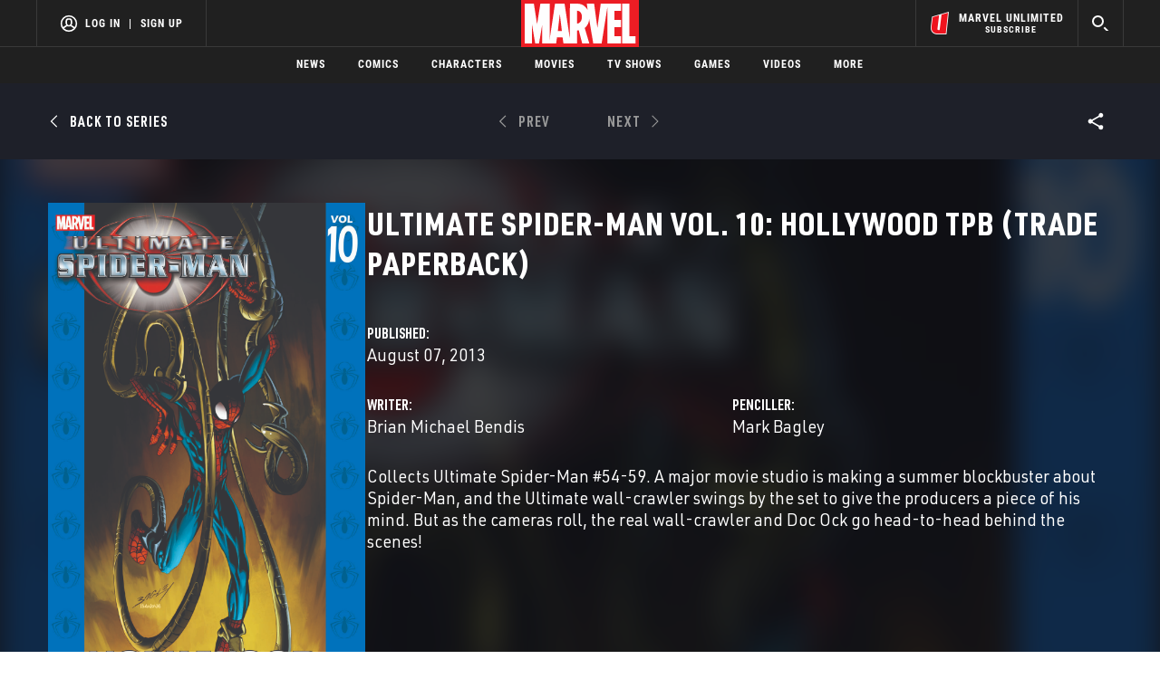

--- FILE ---
content_type: text/html; charset=utf-8
request_url: https://www.google.com/recaptcha/enterprise/anchor?ar=1&k=6LdY8_cZAAAAACuaDxPPyWpDPk5KXjGfPstGnKz1&co=aHR0cHM6Ly9jZG4ucmVnaXN0ZXJkaXNuZXkuZ28uY29tOjQ0Mw..&hl=en&v=PoyoqOPhxBO7pBk68S4YbpHZ&size=invisible&anchor-ms=20000&execute-ms=30000&cb=svhbwy5qk0n0
body_size: 48762
content:
<!DOCTYPE HTML><html dir="ltr" lang="en"><head><meta http-equiv="Content-Type" content="text/html; charset=UTF-8">
<meta http-equiv="X-UA-Compatible" content="IE=edge">
<title>reCAPTCHA</title>
<style type="text/css">
/* cyrillic-ext */
@font-face {
  font-family: 'Roboto';
  font-style: normal;
  font-weight: 400;
  font-stretch: 100%;
  src: url(//fonts.gstatic.com/s/roboto/v48/KFO7CnqEu92Fr1ME7kSn66aGLdTylUAMa3GUBHMdazTgWw.woff2) format('woff2');
  unicode-range: U+0460-052F, U+1C80-1C8A, U+20B4, U+2DE0-2DFF, U+A640-A69F, U+FE2E-FE2F;
}
/* cyrillic */
@font-face {
  font-family: 'Roboto';
  font-style: normal;
  font-weight: 400;
  font-stretch: 100%;
  src: url(//fonts.gstatic.com/s/roboto/v48/KFO7CnqEu92Fr1ME7kSn66aGLdTylUAMa3iUBHMdazTgWw.woff2) format('woff2');
  unicode-range: U+0301, U+0400-045F, U+0490-0491, U+04B0-04B1, U+2116;
}
/* greek-ext */
@font-face {
  font-family: 'Roboto';
  font-style: normal;
  font-weight: 400;
  font-stretch: 100%;
  src: url(//fonts.gstatic.com/s/roboto/v48/KFO7CnqEu92Fr1ME7kSn66aGLdTylUAMa3CUBHMdazTgWw.woff2) format('woff2');
  unicode-range: U+1F00-1FFF;
}
/* greek */
@font-face {
  font-family: 'Roboto';
  font-style: normal;
  font-weight: 400;
  font-stretch: 100%;
  src: url(//fonts.gstatic.com/s/roboto/v48/KFO7CnqEu92Fr1ME7kSn66aGLdTylUAMa3-UBHMdazTgWw.woff2) format('woff2');
  unicode-range: U+0370-0377, U+037A-037F, U+0384-038A, U+038C, U+038E-03A1, U+03A3-03FF;
}
/* math */
@font-face {
  font-family: 'Roboto';
  font-style: normal;
  font-weight: 400;
  font-stretch: 100%;
  src: url(//fonts.gstatic.com/s/roboto/v48/KFO7CnqEu92Fr1ME7kSn66aGLdTylUAMawCUBHMdazTgWw.woff2) format('woff2');
  unicode-range: U+0302-0303, U+0305, U+0307-0308, U+0310, U+0312, U+0315, U+031A, U+0326-0327, U+032C, U+032F-0330, U+0332-0333, U+0338, U+033A, U+0346, U+034D, U+0391-03A1, U+03A3-03A9, U+03B1-03C9, U+03D1, U+03D5-03D6, U+03F0-03F1, U+03F4-03F5, U+2016-2017, U+2034-2038, U+203C, U+2040, U+2043, U+2047, U+2050, U+2057, U+205F, U+2070-2071, U+2074-208E, U+2090-209C, U+20D0-20DC, U+20E1, U+20E5-20EF, U+2100-2112, U+2114-2115, U+2117-2121, U+2123-214F, U+2190, U+2192, U+2194-21AE, U+21B0-21E5, U+21F1-21F2, U+21F4-2211, U+2213-2214, U+2216-22FF, U+2308-230B, U+2310, U+2319, U+231C-2321, U+2336-237A, U+237C, U+2395, U+239B-23B7, U+23D0, U+23DC-23E1, U+2474-2475, U+25AF, U+25B3, U+25B7, U+25BD, U+25C1, U+25CA, U+25CC, U+25FB, U+266D-266F, U+27C0-27FF, U+2900-2AFF, U+2B0E-2B11, U+2B30-2B4C, U+2BFE, U+3030, U+FF5B, U+FF5D, U+1D400-1D7FF, U+1EE00-1EEFF;
}
/* symbols */
@font-face {
  font-family: 'Roboto';
  font-style: normal;
  font-weight: 400;
  font-stretch: 100%;
  src: url(//fonts.gstatic.com/s/roboto/v48/KFO7CnqEu92Fr1ME7kSn66aGLdTylUAMaxKUBHMdazTgWw.woff2) format('woff2');
  unicode-range: U+0001-000C, U+000E-001F, U+007F-009F, U+20DD-20E0, U+20E2-20E4, U+2150-218F, U+2190, U+2192, U+2194-2199, U+21AF, U+21E6-21F0, U+21F3, U+2218-2219, U+2299, U+22C4-22C6, U+2300-243F, U+2440-244A, U+2460-24FF, U+25A0-27BF, U+2800-28FF, U+2921-2922, U+2981, U+29BF, U+29EB, U+2B00-2BFF, U+4DC0-4DFF, U+FFF9-FFFB, U+10140-1018E, U+10190-1019C, U+101A0, U+101D0-101FD, U+102E0-102FB, U+10E60-10E7E, U+1D2C0-1D2D3, U+1D2E0-1D37F, U+1F000-1F0FF, U+1F100-1F1AD, U+1F1E6-1F1FF, U+1F30D-1F30F, U+1F315, U+1F31C, U+1F31E, U+1F320-1F32C, U+1F336, U+1F378, U+1F37D, U+1F382, U+1F393-1F39F, U+1F3A7-1F3A8, U+1F3AC-1F3AF, U+1F3C2, U+1F3C4-1F3C6, U+1F3CA-1F3CE, U+1F3D4-1F3E0, U+1F3ED, U+1F3F1-1F3F3, U+1F3F5-1F3F7, U+1F408, U+1F415, U+1F41F, U+1F426, U+1F43F, U+1F441-1F442, U+1F444, U+1F446-1F449, U+1F44C-1F44E, U+1F453, U+1F46A, U+1F47D, U+1F4A3, U+1F4B0, U+1F4B3, U+1F4B9, U+1F4BB, U+1F4BF, U+1F4C8-1F4CB, U+1F4D6, U+1F4DA, U+1F4DF, U+1F4E3-1F4E6, U+1F4EA-1F4ED, U+1F4F7, U+1F4F9-1F4FB, U+1F4FD-1F4FE, U+1F503, U+1F507-1F50B, U+1F50D, U+1F512-1F513, U+1F53E-1F54A, U+1F54F-1F5FA, U+1F610, U+1F650-1F67F, U+1F687, U+1F68D, U+1F691, U+1F694, U+1F698, U+1F6AD, U+1F6B2, U+1F6B9-1F6BA, U+1F6BC, U+1F6C6-1F6CF, U+1F6D3-1F6D7, U+1F6E0-1F6EA, U+1F6F0-1F6F3, U+1F6F7-1F6FC, U+1F700-1F7FF, U+1F800-1F80B, U+1F810-1F847, U+1F850-1F859, U+1F860-1F887, U+1F890-1F8AD, U+1F8B0-1F8BB, U+1F8C0-1F8C1, U+1F900-1F90B, U+1F93B, U+1F946, U+1F984, U+1F996, U+1F9E9, U+1FA00-1FA6F, U+1FA70-1FA7C, U+1FA80-1FA89, U+1FA8F-1FAC6, U+1FACE-1FADC, U+1FADF-1FAE9, U+1FAF0-1FAF8, U+1FB00-1FBFF;
}
/* vietnamese */
@font-face {
  font-family: 'Roboto';
  font-style: normal;
  font-weight: 400;
  font-stretch: 100%;
  src: url(//fonts.gstatic.com/s/roboto/v48/KFO7CnqEu92Fr1ME7kSn66aGLdTylUAMa3OUBHMdazTgWw.woff2) format('woff2');
  unicode-range: U+0102-0103, U+0110-0111, U+0128-0129, U+0168-0169, U+01A0-01A1, U+01AF-01B0, U+0300-0301, U+0303-0304, U+0308-0309, U+0323, U+0329, U+1EA0-1EF9, U+20AB;
}
/* latin-ext */
@font-face {
  font-family: 'Roboto';
  font-style: normal;
  font-weight: 400;
  font-stretch: 100%;
  src: url(//fonts.gstatic.com/s/roboto/v48/KFO7CnqEu92Fr1ME7kSn66aGLdTylUAMa3KUBHMdazTgWw.woff2) format('woff2');
  unicode-range: U+0100-02BA, U+02BD-02C5, U+02C7-02CC, U+02CE-02D7, U+02DD-02FF, U+0304, U+0308, U+0329, U+1D00-1DBF, U+1E00-1E9F, U+1EF2-1EFF, U+2020, U+20A0-20AB, U+20AD-20C0, U+2113, U+2C60-2C7F, U+A720-A7FF;
}
/* latin */
@font-face {
  font-family: 'Roboto';
  font-style: normal;
  font-weight: 400;
  font-stretch: 100%;
  src: url(//fonts.gstatic.com/s/roboto/v48/KFO7CnqEu92Fr1ME7kSn66aGLdTylUAMa3yUBHMdazQ.woff2) format('woff2');
  unicode-range: U+0000-00FF, U+0131, U+0152-0153, U+02BB-02BC, U+02C6, U+02DA, U+02DC, U+0304, U+0308, U+0329, U+2000-206F, U+20AC, U+2122, U+2191, U+2193, U+2212, U+2215, U+FEFF, U+FFFD;
}
/* cyrillic-ext */
@font-face {
  font-family: 'Roboto';
  font-style: normal;
  font-weight: 500;
  font-stretch: 100%;
  src: url(//fonts.gstatic.com/s/roboto/v48/KFO7CnqEu92Fr1ME7kSn66aGLdTylUAMa3GUBHMdazTgWw.woff2) format('woff2');
  unicode-range: U+0460-052F, U+1C80-1C8A, U+20B4, U+2DE0-2DFF, U+A640-A69F, U+FE2E-FE2F;
}
/* cyrillic */
@font-face {
  font-family: 'Roboto';
  font-style: normal;
  font-weight: 500;
  font-stretch: 100%;
  src: url(//fonts.gstatic.com/s/roboto/v48/KFO7CnqEu92Fr1ME7kSn66aGLdTylUAMa3iUBHMdazTgWw.woff2) format('woff2');
  unicode-range: U+0301, U+0400-045F, U+0490-0491, U+04B0-04B1, U+2116;
}
/* greek-ext */
@font-face {
  font-family: 'Roboto';
  font-style: normal;
  font-weight: 500;
  font-stretch: 100%;
  src: url(//fonts.gstatic.com/s/roboto/v48/KFO7CnqEu92Fr1ME7kSn66aGLdTylUAMa3CUBHMdazTgWw.woff2) format('woff2');
  unicode-range: U+1F00-1FFF;
}
/* greek */
@font-face {
  font-family: 'Roboto';
  font-style: normal;
  font-weight: 500;
  font-stretch: 100%;
  src: url(//fonts.gstatic.com/s/roboto/v48/KFO7CnqEu92Fr1ME7kSn66aGLdTylUAMa3-UBHMdazTgWw.woff2) format('woff2');
  unicode-range: U+0370-0377, U+037A-037F, U+0384-038A, U+038C, U+038E-03A1, U+03A3-03FF;
}
/* math */
@font-face {
  font-family: 'Roboto';
  font-style: normal;
  font-weight: 500;
  font-stretch: 100%;
  src: url(//fonts.gstatic.com/s/roboto/v48/KFO7CnqEu92Fr1ME7kSn66aGLdTylUAMawCUBHMdazTgWw.woff2) format('woff2');
  unicode-range: U+0302-0303, U+0305, U+0307-0308, U+0310, U+0312, U+0315, U+031A, U+0326-0327, U+032C, U+032F-0330, U+0332-0333, U+0338, U+033A, U+0346, U+034D, U+0391-03A1, U+03A3-03A9, U+03B1-03C9, U+03D1, U+03D5-03D6, U+03F0-03F1, U+03F4-03F5, U+2016-2017, U+2034-2038, U+203C, U+2040, U+2043, U+2047, U+2050, U+2057, U+205F, U+2070-2071, U+2074-208E, U+2090-209C, U+20D0-20DC, U+20E1, U+20E5-20EF, U+2100-2112, U+2114-2115, U+2117-2121, U+2123-214F, U+2190, U+2192, U+2194-21AE, U+21B0-21E5, U+21F1-21F2, U+21F4-2211, U+2213-2214, U+2216-22FF, U+2308-230B, U+2310, U+2319, U+231C-2321, U+2336-237A, U+237C, U+2395, U+239B-23B7, U+23D0, U+23DC-23E1, U+2474-2475, U+25AF, U+25B3, U+25B7, U+25BD, U+25C1, U+25CA, U+25CC, U+25FB, U+266D-266F, U+27C0-27FF, U+2900-2AFF, U+2B0E-2B11, U+2B30-2B4C, U+2BFE, U+3030, U+FF5B, U+FF5D, U+1D400-1D7FF, U+1EE00-1EEFF;
}
/* symbols */
@font-face {
  font-family: 'Roboto';
  font-style: normal;
  font-weight: 500;
  font-stretch: 100%;
  src: url(//fonts.gstatic.com/s/roboto/v48/KFO7CnqEu92Fr1ME7kSn66aGLdTylUAMaxKUBHMdazTgWw.woff2) format('woff2');
  unicode-range: U+0001-000C, U+000E-001F, U+007F-009F, U+20DD-20E0, U+20E2-20E4, U+2150-218F, U+2190, U+2192, U+2194-2199, U+21AF, U+21E6-21F0, U+21F3, U+2218-2219, U+2299, U+22C4-22C6, U+2300-243F, U+2440-244A, U+2460-24FF, U+25A0-27BF, U+2800-28FF, U+2921-2922, U+2981, U+29BF, U+29EB, U+2B00-2BFF, U+4DC0-4DFF, U+FFF9-FFFB, U+10140-1018E, U+10190-1019C, U+101A0, U+101D0-101FD, U+102E0-102FB, U+10E60-10E7E, U+1D2C0-1D2D3, U+1D2E0-1D37F, U+1F000-1F0FF, U+1F100-1F1AD, U+1F1E6-1F1FF, U+1F30D-1F30F, U+1F315, U+1F31C, U+1F31E, U+1F320-1F32C, U+1F336, U+1F378, U+1F37D, U+1F382, U+1F393-1F39F, U+1F3A7-1F3A8, U+1F3AC-1F3AF, U+1F3C2, U+1F3C4-1F3C6, U+1F3CA-1F3CE, U+1F3D4-1F3E0, U+1F3ED, U+1F3F1-1F3F3, U+1F3F5-1F3F7, U+1F408, U+1F415, U+1F41F, U+1F426, U+1F43F, U+1F441-1F442, U+1F444, U+1F446-1F449, U+1F44C-1F44E, U+1F453, U+1F46A, U+1F47D, U+1F4A3, U+1F4B0, U+1F4B3, U+1F4B9, U+1F4BB, U+1F4BF, U+1F4C8-1F4CB, U+1F4D6, U+1F4DA, U+1F4DF, U+1F4E3-1F4E6, U+1F4EA-1F4ED, U+1F4F7, U+1F4F9-1F4FB, U+1F4FD-1F4FE, U+1F503, U+1F507-1F50B, U+1F50D, U+1F512-1F513, U+1F53E-1F54A, U+1F54F-1F5FA, U+1F610, U+1F650-1F67F, U+1F687, U+1F68D, U+1F691, U+1F694, U+1F698, U+1F6AD, U+1F6B2, U+1F6B9-1F6BA, U+1F6BC, U+1F6C6-1F6CF, U+1F6D3-1F6D7, U+1F6E0-1F6EA, U+1F6F0-1F6F3, U+1F6F7-1F6FC, U+1F700-1F7FF, U+1F800-1F80B, U+1F810-1F847, U+1F850-1F859, U+1F860-1F887, U+1F890-1F8AD, U+1F8B0-1F8BB, U+1F8C0-1F8C1, U+1F900-1F90B, U+1F93B, U+1F946, U+1F984, U+1F996, U+1F9E9, U+1FA00-1FA6F, U+1FA70-1FA7C, U+1FA80-1FA89, U+1FA8F-1FAC6, U+1FACE-1FADC, U+1FADF-1FAE9, U+1FAF0-1FAF8, U+1FB00-1FBFF;
}
/* vietnamese */
@font-face {
  font-family: 'Roboto';
  font-style: normal;
  font-weight: 500;
  font-stretch: 100%;
  src: url(//fonts.gstatic.com/s/roboto/v48/KFO7CnqEu92Fr1ME7kSn66aGLdTylUAMa3OUBHMdazTgWw.woff2) format('woff2');
  unicode-range: U+0102-0103, U+0110-0111, U+0128-0129, U+0168-0169, U+01A0-01A1, U+01AF-01B0, U+0300-0301, U+0303-0304, U+0308-0309, U+0323, U+0329, U+1EA0-1EF9, U+20AB;
}
/* latin-ext */
@font-face {
  font-family: 'Roboto';
  font-style: normal;
  font-weight: 500;
  font-stretch: 100%;
  src: url(//fonts.gstatic.com/s/roboto/v48/KFO7CnqEu92Fr1ME7kSn66aGLdTylUAMa3KUBHMdazTgWw.woff2) format('woff2');
  unicode-range: U+0100-02BA, U+02BD-02C5, U+02C7-02CC, U+02CE-02D7, U+02DD-02FF, U+0304, U+0308, U+0329, U+1D00-1DBF, U+1E00-1E9F, U+1EF2-1EFF, U+2020, U+20A0-20AB, U+20AD-20C0, U+2113, U+2C60-2C7F, U+A720-A7FF;
}
/* latin */
@font-face {
  font-family: 'Roboto';
  font-style: normal;
  font-weight: 500;
  font-stretch: 100%;
  src: url(//fonts.gstatic.com/s/roboto/v48/KFO7CnqEu92Fr1ME7kSn66aGLdTylUAMa3yUBHMdazQ.woff2) format('woff2');
  unicode-range: U+0000-00FF, U+0131, U+0152-0153, U+02BB-02BC, U+02C6, U+02DA, U+02DC, U+0304, U+0308, U+0329, U+2000-206F, U+20AC, U+2122, U+2191, U+2193, U+2212, U+2215, U+FEFF, U+FFFD;
}
/* cyrillic-ext */
@font-face {
  font-family: 'Roboto';
  font-style: normal;
  font-weight: 900;
  font-stretch: 100%;
  src: url(//fonts.gstatic.com/s/roboto/v48/KFO7CnqEu92Fr1ME7kSn66aGLdTylUAMa3GUBHMdazTgWw.woff2) format('woff2');
  unicode-range: U+0460-052F, U+1C80-1C8A, U+20B4, U+2DE0-2DFF, U+A640-A69F, U+FE2E-FE2F;
}
/* cyrillic */
@font-face {
  font-family: 'Roboto';
  font-style: normal;
  font-weight: 900;
  font-stretch: 100%;
  src: url(//fonts.gstatic.com/s/roboto/v48/KFO7CnqEu92Fr1ME7kSn66aGLdTylUAMa3iUBHMdazTgWw.woff2) format('woff2');
  unicode-range: U+0301, U+0400-045F, U+0490-0491, U+04B0-04B1, U+2116;
}
/* greek-ext */
@font-face {
  font-family: 'Roboto';
  font-style: normal;
  font-weight: 900;
  font-stretch: 100%;
  src: url(//fonts.gstatic.com/s/roboto/v48/KFO7CnqEu92Fr1ME7kSn66aGLdTylUAMa3CUBHMdazTgWw.woff2) format('woff2');
  unicode-range: U+1F00-1FFF;
}
/* greek */
@font-face {
  font-family: 'Roboto';
  font-style: normal;
  font-weight: 900;
  font-stretch: 100%;
  src: url(//fonts.gstatic.com/s/roboto/v48/KFO7CnqEu92Fr1ME7kSn66aGLdTylUAMa3-UBHMdazTgWw.woff2) format('woff2');
  unicode-range: U+0370-0377, U+037A-037F, U+0384-038A, U+038C, U+038E-03A1, U+03A3-03FF;
}
/* math */
@font-face {
  font-family: 'Roboto';
  font-style: normal;
  font-weight: 900;
  font-stretch: 100%;
  src: url(//fonts.gstatic.com/s/roboto/v48/KFO7CnqEu92Fr1ME7kSn66aGLdTylUAMawCUBHMdazTgWw.woff2) format('woff2');
  unicode-range: U+0302-0303, U+0305, U+0307-0308, U+0310, U+0312, U+0315, U+031A, U+0326-0327, U+032C, U+032F-0330, U+0332-0333, U+0338, U+033A, U+0346, U+034D, U+0391-03A1, U+03A3-03A9, U+03B1-03C9, U+03D1, U+03D5-03D6, U+03F0-03F1, U+03F4-03F5, U+2016-2017, U+2034-2038, U+203C, U+2040, U+2043, U+2047, U+2050, U+2057, U+205F, U+2070-2071, U+2074-208E, U+2090-209C, U+20D0-20DC, U+20E1, U+20E5-20EF, U+2100-2112, U+2114-2115, U+2117-2121, U+2123-214F, U+2190, U+2192, U+2194-21AE, U+21B0-21E5, U+21F1-21F2, U+21F4-2211, U+2213-2214, U+2216-22FF, U+2308-230B, U+2310, U+2319, U+231C-2321, U+2336-237A, U+237C, U+2395, U+239B-23B7, U+23D0, U+23DC-23E1, U+2474-2475, U+25AF, U+25B3, U+25B7, U+25BD, U+25C1, U+25CA, U+25CC, U+25FB, U+266D-266F, U+27C0-27FF, U+2900-2AFF, U+2B0E-2B11, U+2B30-2B4C, U+2BFE, U+3030, U+FF5B, U+FF5D, U+1D400-1D7FF, U+1EE00-1EEFF;
}
/* symbols */
@font-face {
  font-family: 'Roboto';
  font-style: normal;
  font-weight: 900;
  font-stretch: 100%;
  src: url(//fonts.gstatic.com/s/roboto/v48/KFO7CnqEu92Fr1ME7kSn66aGLdTylUAMaxKUBHMdazTgWw.woff2) format('woff2');
  unicode-range: U+0001-000C, U+000E-001F, U+007F-009F, U+20DD-20E0, U+20E2-20E4, U+2150-218F, U+2190, U+2192, U+2194-2199, U+21AF, U+21E6-21F0, U+21F3, U+2218-2219, U+2299, U+22C4-22C6, U+2300-243F, U+2440-244A, U+2460-24FF, U+25A0-27BF, U+2800-28FF, U+2921-2922, U+2981, U+29BF, U+29EB, U+2B00-2BFF, U+4DC0-4DFF, U+FFF9-FFFB, U+10140-1018E, U+10190-1019C, U+101A0, U+101D0-101FD, U+102E0-102FB, U+10E60-10E7E, U+1D2C0-1D2D3, U+1D2E0-1D37F, U+1F000-1F0FF, U+1F100-1F1AD, U+1F1E6-1F1FF, U+1F30D-1F30F, U+1F315, U+1F31C, U+1F31E, U+1F320-1F32C, U+1F336, U+1F378, U+1F37D, U+1F382, U+1F393-1F39F, U+1F3A7-1F3A8, U+1F3AC-1F3AF, U+1F3C2, U+1F3C4-1F3C6, U+1F3CA-1F3CE, U+1F3D4-1F3E0, U+1F3ED, U+1F3F1-1F3F3, U+1F3F5-1F3F7, U+1F408, U+1F415, U+1F41F, U+1F426, U+1F43F, U+1F441-1F442, U+1F444, U+1F446-1F449, U+1F44C-1F44E, U+1F453, U+1F46A, U+1F47D, U+1F4A3, U+1F4B0, U+1F4B3, U+1F4B9, U+1F4BB, U+1F4BF, U+1F4C8-1F4CB, U+1F4D6, U+1F4DA, U+1F4DF, U+1F4E3-1F4E6, U+1F4EA-1F4ED, U+1F4F7, U+1F4F9-1F4FB, U+1F4FD-1F4FE, U+1F503, U+1F507-1F50B, U+1F50D, U+1F512-1F513, U+1F53E-1F54A, U+1F54F-1F5FA, U+1F610, U+1F650-1F67F, U+1F687, U+1F68D, U+1F691, U+1F694, U+1F698, U+1F6AD, U+1F6B2, U+1F6B9-1F6BA, U+1F6BC, U+1F6C6-1F6CF, U+1F6D3-1F6D7, U+1F6E0-1F6EA, U+1F6F0-1F6F3, U+1F6F7-1F6FC, U+1F700-1F7FF, U+1F800-1F80B, U+1F810-1F847, U+1F850-1F859, U+1F860-1F887, U+1F890-1F8AD, U+1F8B0-1F8BB, U+1F8C0-1F8C1, U+1F900-1F90B, U+1F93B, U+1F946, U+1F984, U+1F996, U+1F9E9, U+1FA00-1FA6F, U+1FA70-1FA7C, U+1FA80-1FA89, U+1FA8F-1FAC6, U+1FACE-1FADC, U+1FADF-1FAE9, U+1FAF0-1FAF8, U+1FB00-1FBFF;
}
/* vietnamese */
@font-face {
  font-family: 'Roboto';
  font-style: normal;
  font-weight: 900;
  font-stretch: 100%;
  src: url(//fonts.gstatic.com/s/roboto/v48/KFO7CnqEu92Fr1ME7kSn66aGLdTylUAMa3OUBHMdazTgWw.woff2) format('woff2');
  unicode-range: U+0102-0103, U+0110-0111, U+0128-0129, U+0168-0169, U+01A0-01A1, U+01AF-01B0, U+0300-0301, U+0303-0304, U+0308-0309, U+0323, U+0329, U+1EA0-1EF9, U+20AB;
}
/* latin-ext */
@font-face {
  font-family: 'Roboto';
  font-style: normal;
  font-weight: 900;
  font-stretch: 100%;
  src: url(//fonts.gstatic.com/s/roboto/v48/KFO7CnqEu92Fr1ME7kSn66aGLdTylUAMa3KUBHMdazTgWw.woff2) format('woff2');
  unicode-range: U+0100-02BA, U+02BD-02C5, U+02C7-02CC, U+02CE-02D7, U+02DD-02FF, U+0304, U+0308, U+0329, U+1D00-1DBF, U+1E00-1E9F, U+1EF2-1EFF, U+2020, U+20A0-20AB, U+20AD-20C0, U+2113, U+2C60-2C7F, U+A720-A7FF;
}
/* latin */
@font-face {
  font-family: 'Roboto';
  font-style: normal;
  font-weight: 900;
  font-stretch: 100%;
  src: url(//fonts.gstatic.com/s/roboto/v48/KFO7CnqEu92Fr1ME7kSn66aGLdTylUAMa3yUBHMdazQ.woff2) format('woff2');
  unicode-range: U+0000-00FF, U+0131, U+0152-0153, U+02BB-02BC, U+02C6, U+02DA, U+02DC, U+0304, U+0308, U+0329, U+2000-206F, U+20AC, U+2122, U+2191, U+2193, U+2212, U+2215, U+FEFF, U+FFFD;
}

</style>
<link rel="stylesheet" type="text/css" href="https://www.gstatic.com/recaptcha/releases/PoyoqOPhxBO7pBk68S4YbpHZ/styles__ltr.css">
<script nonce="zZnarEG0jAYv4BGfb6tD7w" type="text/javascript">window['__recaptcha_api'] = 'https://www.google.com/recaptcha/enterprise/';</script>
<script type="text/javascript" src="https://www.gstatic.com/recaptcha/releases/PoyoqOPhxBO7pBk68S4YbpHZ/recaptcha__en.js" nonce="zZnarEG0jAYv4BGfb6tD7w">
      
    </script></head>
<body><div id="rc-anchor-alert" class="rc-anchor-alert"></div>
<input type="hidden" id="recaptcha-token" value="[base64]">
<script type="text/javascript" nonce="zZnarEG0jAYv4BGfb6tD7w">
      recaptcha.anchor.Main.init("[\x22ainput\x22,[\x22bgdata\x22,\x22\x22,\[base64]/[base64]/[base64]/[base64]/[base64]/[base64]/KGcoTywyNTMsTy5PKSxVRyhPLEMpKTpnKE8sMjUzLEMpLE8pKSxsKSksTykpfSxieT1mdW5jdGlvbihDLE8sdSxsKXtmb3IobD0odT1SKEMpLDApO08+MDtPLS0pbD1sPDw4fFooQyk7ZyhDLHUsbCl9LFVHPWZ1bmN0aW9uKEMsTyl7Qy5pLmxlbmd0aD4xMDQ/[base64]/[base64]/[base64]/[base64]/[base64]/[base64]/[base64]\\u003d\x22,\[base64]\\u003d\\u003d\x22,\x22wqdZw5rDusOxw4vDicKGwrkKw6tzw5DDtcKSUTHCjMODOcOlwrVTRcK8VBs4w5pKw5jCh8KHOxJowosBw4XClHFgw6BYIj1DLMKFBhfClsODworDtGzCvB8kVGo8IcKWdcO4wqXDqx5IdFPClMO1DcOhekB1BQlZw6/CnXoND3o9w5DDt8OMw5FvwrjDsV80Wwksw4nDpSUnwpXDqMOAw7Usw7EgHn7CtsOGesOiw7ssKcKsw5lYVwXDusOZcsOzWcOjWi3Cg2PCjATDsWvCncKeGsKyCcOlEFHDmwTDuATDqcO6wovCoMK6w64AWcOZw6BZOCfDrknCll7CjEjDpTUObVXDtMOmw5HDrcKswo/Ch21PWGzCgG1HT8Kww4TChcKzwozCnT3DjxgLVlQGI2N7UlzDqlDCmcK6wqbClsKoB8O+wqjDrcO/a33Dnl3Ds27DncOeDsOfwoTDlcKsw7DDrMKHKSVDwp5GwoXDkWlDwqfCtcOyw6cmw692wo3CusKNXB3Dr1zDhMOjwp8mw5UWecKPw6LCkVHDvcO/[base64]/DhcOKKcOZA8OxOEctUSpBwpHCnsOOwqp8U8OBwoYhw5cbw6/CvMOXJzlxIH3Cq8Obw5HCsVLDtMOedMKZFsOKYjbCsMK7RcOjBMKLdBTDlRofTUDCoMOnJcK9w6PDvsKCMMOGw60ew7ISwrfDnRxxWDvDuWHCvwZVHMO3d8KTX8OoG8KuIMKHwrU0w4jDsCjCjsOec8ObwqLCvVPCpcO+w5wxbFYAw6Ehwp7ClyHClA/[base64]/Cp8Kxw6TDixrDq1HDuBLChmvCoWJVw5g8wrhJw49lwqrDrwNDw6N4w63Cj8O3N8Kcw40FW8KUw63CnXTCnUhCYWp/[base64]/wp3ClsKRwp/CnzZlwrbDuy0jCsKWeg8iZcOSQ31Twrcow5ppBB3DrnXCs8K/w7d1w7/[base64]/CiDDDhMKtYMKjw6VqwqJOw68UB8OPwrLDvn0NdMO7XkLDllbDpsO7cjnDjgRdbWpjRsKVADoBwpEAwq7Dq2hjw6nDvsKSw6zCnzZ5KsK/wpDDssO1wp9Fw6IvVGU8RybCqSPDtSrCuE/[base64]/Oy7DisKkw4fDolPCn8OrfMKUBT/DmcKxD2PClgZgKgNWacK1wrbDn8KpwrjDlCE8BMKNHXzCvEMrw5pMwpXCnMK0CiNPFsK+SMOPWiHDjDLDpcObBXZedHcNwqbDrEzDtkDCpDjDqsOdDcO+V8KswpbDvMOUVho1wpXCq8KPSgZ0w43CncOmwqnDs8O/bsK8ckcSw4cjwrIdwq3DocOKwpwjLFrCmsKww41WZhE3wr9iBcKgZS7CqlBeXUZHw7V0bcO1WMK3w4oNw4RDKsOVXDJPwph+wqjDtMKSRE97w6LDgcKgwo7Dl8KNIkHCrCMqw6zDjTE4S8OFEGshZG7DuizCp0Zvw5QuEWBBwoxwRMORXhtew7jDsnfDo8Oqwp41wq/DkMOnw6HCgTMmaMOiwrLCosO5acK4dVvCixrDuTHDicOkS8O3wrgVw6vDvBQXwrZlw7vCol8Dw6TDgW7DnMO5woPDpsKRBMKBVj1Vw7HDvWcoS8KTw4o5w69xwp9MdUNyYsOxw5UKJQtewokVw4rDrC01YMOjJiBOAy/CjmfDiBVhwpVHw43DnsOiKcKrSld5KcOEBsO/wqtcwrRiHD7DmSZkNMKmdH/CrxzDjMOFwpUNaMKdTMOJwoVvwo5Gw6rDvzt7w4gmw6tdF8OiD3E/w4vCt8K9dxXDrcOTwoRwwrpywo4EVmPCjS/DhnvDiVgQEzgmRsOiAMOPw5kAPUbDt8K5w6/CvsOFSlnDjXPCp8OlDcKVGj7ChcKuw60Ew6Y2woHDhnAHwpvCuD/[base64]/XjIMwpBKwqQ8wrrDu8OAWT7DvEs9DMKhHRDClxkPB8Kbw5nCgMOlwr7CicOdEEXCucK/w5Ufw4nDkFvDrBA3wrnDpUw7wrLCmsOWWsKVwpzDnsKfAS0WwrrCrnUXO8OwwpMoQsOkw588UHVXCsOGVsKUYC7DphlVw5Zfw43Dk8OMwq9FacOjw57CgcOgwpvDhWzDnVBxwonCssK9woHDmsOyVMKiwo8DCWpBX8O3w4/Cn38nFBTCm8O6fTJlwqPDrTZmwqJAbcKFa8KaVsOfThMSCcOhw6rDoUs9w7syN8KgwrIYYFPCkcKnwpXCrsOHZ8OkdFTDpCt1wqQKw59gO1TCr8OxBcOgw70CesKsS27CrMK4wo7CpQ84w4BsWsOTwppsbsKtbWEAw4MhwpzCiMKHwqRgwps7w5QDYlbCvsK/wrzCpsOdwo8KDcOmwrzDsnE0wpXDoMOwwp3Dm1JKPcK0wpAALBFVLcO2wp7DnsKuwpxBSyBUw70cw4fCvzvCnxNUfMOuwqnCkQnCkMORRcO/esK3wqVLwr5HN2UZw4LCpkHCvMKaHsOVw61Zw5UEB8O8wqlwwrzCiANcNCsxR2hNw6x/csKpw7FAw5/Dm8Oew6o8w7HDvm7CqMKBwpzDiD/CiCA9w652P3vDrmddw6rDrFTCrxHCtcKfwq/CmcKKUsK3woVOwoQcUHxpZEhEw4Frw4jDuHvDtsONwqbCvsKXworDt8OKZXsBHmcGdl1TIj7Dv8OUwqwRw4VaMMKhfsODw5jCqcOdKcO8wqvCvHQNGcOOUW7Ckn4Hw7jDoB/[base64]/[base64]/woo8VyHCmcKXZF/DkRnCrcKzw556NMO0wr7CgMK+T8OTGQTDjsKYwpwWwqXCrMKIw5rDvHfCsHJww6slwo5kw4vCr8OOwqHDusKaUMK1P8Kvw7NkwpvCrcO1w54Pw4rCmgl4JsKhC8OMRm3Cl8KdTGTCusK7w5kJw5l4w4suLMONbsKgw4s/w73CtFnDh8KHwpXCsMOrNSo4w6AUesKvX8KLecKuWcK5LAnCn0ATwrfDrsKawrTCjmg7UMKXWBsuesOSwr12wphjaHDDlQcAwrhpwonCh8Kjw4cjJcO1wonDk8OfKzjCv8KPwoQ4w4VIw444FcKpw79PwoN0Fi3CtQjCk8K/[base64]/w6/CrcOVdVUxWcOFAsOtw7nCtMOxa8KTw6kCYMKJwqbDvg5eT8K/QsOFL8O4IMKBPwrDrsKOV0NoZCsMw64RR0V2O8KcwqJCfkxqw5oVw6nChwzDrENwwq9hbRrCmsKuwqULTcKowp8VwprCsXbDoiFWG3XCsMKOFMO6J0rDt3jDpiZ2w7rCmk9ICMKQwoNBczPDh8OTworDk8ONw7bCrcO3VMO+OsKVecOcR8OrwplxaMKOVTwFwrHDhn/Di8KqRMKRw5Q5esODbcOMw552wq4ywqnCqcK1fH3CuRLCk0MOw67CtgjCu8OBWMKfwq4gbcK4JBBMw7gpV8OkIRUDRm9/[base64]/[base64]/DmyUcR8KqwqlDWMOmwpQvTUtBw6osw5oUwrjDncKMw5/DtVIjwpYnw5HCmyZuQ8KIwptXRcKdBGTCgGjDsEoeVcKRY0PDhgpQTMOqF8Ocw6zDtgHDjFtawqYSw4cMw4hyw4/CkcOwwr7DpsOiaSfChAgQcV5vCAdfwrh7wqI/[base64]/CnFLDrcKpQ0Mzw7/ClMKkw6TCkMOkwrPClH4lwpTDnxrCrsOQK3hZHRELwpTCn8OTw4jCnsKFw4w7aDNuVkdXw4fClVHDsw7ChsOiw4nDtsKvSGrDskPCh8OWw6rClMKXwoMOET/ClDorGSLCn8OmHkPCv0/Ch8O5wpHCvUoxUQpywqTDjWvChxxJKH1Aw7bDiExvSTZKPMKjVsKQHifDocOZY8Ofw6d6bkRdw6nCrsOHKcOmDCwOR8O8w4bCnT7ChXgDwonDoMOQwrbCjMOkw7fCs8KlwoArw5HCk8K5MMKjwo3CnzR+wqwVWHfCo8KnwqnDlsKFBMO2Y0zCpMOSejPDg2/[base64]/DusOUwpNYRihkwqrCkzvDowgLMMOBwrRJwqRHW8O9Y8O/wp/Du3Q2bD9bUnXDkV3Cp2/Cv8OywoTDn8OKFMKwGnZVwoPDhyJ5M8KUw5PCpUkBAEPChi58w71zDcK+ITzDmcO+O8KHcydcVAoEHsOwESPCv8Odw4UPG3YQwo7ChGV+wpDDhsO8Yh0eSzJewpBswoXCscOhw6vClkjDn8KdD8KiwrvDkS3Ci13DnBtrQsOefALDhcK4RcOFwqh1w6fCnSHCkMO/wr1tw7liwoPCn0lScMKRBVgPwrJPw7kew73CthYhUMKdw6xoworDl8O/[base64]/wpFXUMKtwozDsMOUG8KiecOLKcKXPTbCj8KuwpTDl8OdIhQNTgvCnGxDwpLCuQjClsKjMcOIPsOOUV93FcK2wrbDqcKiw4R8FcO3SsKyUMO+H8KzwrdxwoAQw6/CplIUwp/DqFlgwoDCtzBtw5rDoW55R3h8e8K+w44TGsK5AsOZcMO+IcOFRHMHwqx+LD3DncO+wojDrUjCthY+w4JRP8OfCsKWwozDnH5fUcO0w7DCsxlKw7LCi8Kswp5Ww4nDj8K9VzfCiMOpeGA+w5bDicKcw4gdwrk1wonDjyV9wp/DsAdiw4TCm8OvO8KDwqIFWcOvw6h5wqMCw5XDgMKhw5F0KMONw53CssKRw5JKwpDCo8OOw6jDt1XDjw5SBEDDoEVJQgNfDsOHccOuw50xwr1cw7PDuxUOw6c3wpzDqlDCvsOWwpbDqsO1SMODwrpXwqZAHkZ7McO+w4QCw6DDocOSw6DDk0/CrcOJACtbEMKhA0FDWj1lZDXDqmQbwqTCkjMsDMKlO8Ouw6nCvXvCh2o2wqk0EcOsCXF7wrBkQF/DlcKow6tfwpRDS1HDtHUQTMKHw5VpHcOaNX/DqMKmwprDiRLDnsODwqpzw7h2VsODQMK6w7HDn8KUTCfChMOQw6/CicOHNiTCo2XDuDNGwog+wqjDmMOxVlbCkBnDqcO0DwXDmMOSwoZ3DsOjw5oDw60DFDIGTsK2CU/CvcOzw4x/w5fCusKqwosIHiTDol7Cszpbw5cawpYxGgUBw598czzDvlAXw7zDjsOODyhXw5N8w4F4w4fDqh7DnWXCksKZw6nDsMKeBzdBU8Kdwr/DiwDDly4XO8O4RcOow5sgXsOmw53Cu8OwwqPDlMOzEFB7cQ3Cll/CusOFw77CgCEGwp3ClsOEWCjCmMKFaMKrZ8OfwofCiinCviM+SC3DtTQDwpXCuXE9QcKYSsKVTHTCkmTCt0dJb8ODO8K/[base64]/DicO9DmLDnMOowqUVDMO1wo7CkRICQsKzSEXCqwDCo8K0bDd0w5toaEHDlCxXwrbClQbDnnNDw55Zw47DgkELMcOIVcKZwqEJwrhLw5A6w4XCiMKWwqjDhWPCgcO/XFTDkcOqLMOqSlHDmUsKwpYAIcKIw4XCsMOtw4lJwqh6wrIrZB7DqVbCpCYrw63DrcOBd8OABF0WwrI+wr7CtMKYwqbChsKqw4DCjsKwwosrw6phCw0CwpYURcOxw5DDn1dvayosdcKcwrjDosOdMmPDl0DDrFI+MMKOwqnDsMKCwpDCrWMxwoLCjsOsfcO8wrE/GBHDnsOINQIFw53DhAzCrjh5w5h8FxQeQmvDiz7CtsO5AVbDicKXwrRTesOCwpHChsKjw4DCosOiwr3Ch1TDhFTDn8OiLwLChcOiDzjDgsOow73CsW/DmMOSGBnCqMOIacOBwqHDk1fDlDsEw4UfLj3ChcKBC8O7KcOqUcO5SMKYwoEgUX3CqADDmsKmG8KNw6/[base64]/[base64]/CsC9HwpxFA8O0w6HDoMO3w6TDl8KjfsO/[base64]/Dq8Kaw7QmEW4RW8KSezPCk8O8RFDDlcKPccKUS3rDpjcPYsKVw4nCmzfCoMOPSXsawp4AwocHwoVwHFM0wqhww5/DiW9fHsOcZsKQwpxgc1syCkvCgS59wp/Duz7CnsKOaWTCtsOVMsOqw5zDoMOJOMO4AsOlInnCpcONMxVpw5NnfsKFIMOtwqLDsjkzE2/DhRwHw48vwohYWVYzO8KdUcK8wqg+w7gWw6tSU8KJwpZtwoBOesKkUcKtwqIpw5zDpcOtOAhAADDChcO0w7rDhsOww63CgsKewqc9NnXDoMOBJMOMw7XChyxFY8Krw6ROIX7CtMOXwpHDvQ7Dr8KFCC3DtSzCp3lpQcOMMA/Dr8OQwq4uwrfDiBg5CGUcMMOZwqY6D8KEw4oYcH3CtMK+f07DrsO1w4hOwojDhMKow7RhUSksw6/[base64]/[base64]/fQ7Cu8KaCMOsR3LDu05IwqcpQ0LDn8Kuw57DkcOQwr7Dr8O3bGobwprClcKZwqAyVljCgsOzJGPClsOfD2DDmcObw7woTMOEScKkwr06W1/DicKxw4rDhhDDisKXw4TCpy3DvMKAwrtySkliX3J3w7jCqMK0fXbCpy07CsKxwqxKw5pNw79TBTTCqsOXHwPCqcKlEsKww7DDkTE/wr3CiFE4wrNVwqnDqTHDrMO0wphUO8KAwq7DicO3w6HDq8KPwpRcYALDmDoMVcOjwrfCosK+w5zDsMKAw7rCp8K4I8OYZG3CqcOkwo42J3wjBcOhPnvCmMK9woDCp8O2csKxwpfDhnTCisKiwrHDmlVaw6jCnMKDFsKKMMOudHhvDMO2TWBBEhDDom1/w6wHOi1YGMOmw6DDgGvDvGzDl8O5NcOGTcOEwoLCl8KNwp/CtS83w5JawqkKVXMwwofCvsKWPkgyccO4wp8EbMKDwobChxbDtMKQTcKTWsK0cMK/d8KXwoFQwrRfw5EIw5EEwrY1cD7DmFfCrFFZw6IBw68bPgPDi8KrwoDChsODD3fDrw3CksOmwpDCrXVTw5rDvcKSDcK/fsKFwrzDh2VhwrPChizCq8OVwrzCvcK0VcKZMhgJw53Cm31Owq48wodzGGFtSXvDlcOLwqpISjhdw5DCpg7CihvDjxAdakpeETMMwo5Jw5rCtcOQw5/Dj8K7ecKkw7wVwr9dwpIewq3Dv8OYwpzDoMKPAcKfJTkZaGAQd8Oiw4lnw58OwowMwpLCphAHP3d6acOUAcKOXmjDn8KFTT94w5LCt8ORwonCjErDgGjCnsO2wprCusKAwpMHwpPDlcOIw6LCsB9bAMKQwq/[base64]/DrcOxfFXDj8K1wo7DvyjCunwqw5zDncKRw7UUw78cwp3CsMKDwofDuR3DvMK+wp/DnVxCwrV7w500w4DDksKvQcKYw7YEPsKPV8KodUzDnsKSwoYlw4HCpwXDljoQUDDCujsPw4bCkhg7cQzClCDCo8KSf8KQwpcMTx3DhcKMP2slw4zCl8O0w5zCssK1cMOowrxJNUbDqMOIbXkMwqrChVrCgMKMw7PDvEDDsG/[base64]/CpHjDgcKRL8O9Z8O1Snx9woFbWR51UlFwwoInw57Do8KlA8KiwqrDiAXCrsO8LcO2w7sAw5Mew4IKL2B8VVjDnA1BIcKIwptIeG3CkMOsfWR/w7N/fMOtHMOybzYlw7FhI8Odw47DhsKWXDnCtsOsTlkGw4knfSJBXcKhwrXCgUt9AsOdw7fCq8KTwqrDuA7CksK/w57Dl8OwdsOswoPCr8O+N8KOwoXCtcO8w5gEasOvwqs0w57CpRp9wp1Gw6gpwogCZgrCkhNKw5cyYcOeZMOjdcKQwqxGGcKCUsKNw7jCksKDa8Kgw6XCuTwcXB7DuVzDqxjCosKbwr4Fwp8Vw4I6SMOqw7F/woNCA1TCtsOwwqfDuMOzwpnDjsOnwrDDhmjDn8KGw4tIw44Fw7PDlG7ClDfCiBUraMO8w6kww4XDvC3DjlrCtAYyBmLDkmXDrWIRw6IuWgTClMO/w7HDvsOVw6BtDsOOFcO2PcO/fsK/[base64]/DthLCrMKCwpxLwoTDqDFsCF48F3Rgw7cTw6jCnh7CuwnDp0w7w5NYGTE5ZDfChsKpDMOjwr1VMVgJVz/DhcO9RQVKHUk0UsKPXcKCBgRBcy/CgMOEVcKrEkB4YgtlbywdwpHDsDB6KMKcwqDCt3fCtglGwpw2wqwVOXADw7/[base64]/[base64]/DtlDCtcO4NcKEQQDCtA/Ch1UKwoJkw67CqmjCgF7CrMKQF8ORZRXDqcOXHsKMdMO4ahnDmsOfwoPDpEV3BMO7NsKMw5jDmXnDs8OVwo/CksKzFsKvw4bClsOqw6rDvjwPBcOvW8O9HBo+XMO7ZArDuSfDkcKmXcOKYcKdwpDDk8KpOiXDicKkwprChmIZw6PCkRMpaMO1HCYawqDCrVfDgcK8wqbCvMO0w4Z7GMOBwqfDvsKbGcOVw7wIw5rDhsOJwrPCp8KuTTl/wo8zaVLDgwPDrXLCg2PDhEzDi8KDSwYTwqHDsSjDm110eg3Ck8OuJMOgwqTClcKAPcOVw5HDk8Oxw5RtT00jaFE/SiYaw6rCjsOBwq/DjDc1AVJEwobCkCg3ccOwUxlHSsO/elgPcnPDmsO5wrVSEUzDmTXDvmXCt8KNB8OXw5VIScKaw4DCpUTChEfDpgbDn8OJUV16woY8wrPCqmrDkicjw75VDnUVJsKnLsOywovCscOHcwbDicKUQsKAwr8Ue8OUw6Iyw5nCjgA9HsO6c1RGFMO5wpEhwo7CmA3Cogg0KnnDk8OgwpYKwp/CnATCisKtwqJvw6FPOwnCrD1lworCr8KET8Kzw6Jhw5FsesOkSXMrw4/DgC3Ds8OAw6ckWl8YIkXCvWDChS0NwpbDsC7Ck8KOY0fChsOUe3vCjcKcLWVPw7/[base64]/CssOLLsKvY8Ohw48pw4A0wqnDuE94LMOewox3V8Obw4XCpMOSDMO3Aj3ChsKZAwLCsMOjHMOlw6jDjXfCkMORwoHDrUXCgVLColvDtiwUwrUJwoUfT8O4w6coWApnwpXDiDTDj8OFTsKYJVzDrMKJw7bCoUcjwqUidcOpw5EWw5ZfMsKEesOkw4V/[base64]/M0wuwrfCpB7DmiDDgcOJASjDtHsPwqpaN8Kxwr01w7d1eMKpMcO9BAwCLgspw6oPw67DiDTDgVsiw4XClsO9bgMYe8O9wqXClmIiw4s6JMO0w47CuMOPwo/[base64]/DglpKEsKoOcO0NV3DoT9zVcOnwqJZwp7CgzdfwpVxwrkreMKSw45MwrrDkMKFwqMdG0fCuBPCi8Orbg7CnMO8HnXCs8K8wqIfWWU8IShKw7E0R8KxB2t6N28/GMOyM8Kpw4MPdTnDrEE0w6ohwrhxw6jCtG/Ck8O4cXQ/CMKUHkQXFWLDvxFPIMKLwq8MQcKrKWPDjSgjAiTDocOew47DrsK8w47CjmjDu8K3CnLDgsOKw4nDrMKUw69IDkM/w4tNIMKRwr9Iw4UVcMKyADDCvMK/w7XDpsOrwq7Djy1Sw7k6b8OawqnCvDDDgcORScKow6xCw5sEw7pdwo9ZdFHDjUBbw6Aoc8O+w5theMKaMsOeFh8Zw4LDuiLCpVbCi1LDmD/[base64]/Djxl1wovCpsKNwpFPw4pvw4PDvFwbP2PCssOIRMO2w5Vjw5vDjC/ColUSw5pMw4HCtBPDrjUNLcOfEzTDrcKuGk/DlUIyP8KpwrjDo8KeYcKOFGpEw6B/LsKGw6rCnsKIw57CvMKvGTBtwqzCpA9RF8KPw6jCpBhgEgHDrsKpwqwsw5zDvWpiI8KnwpzCumbDmRZNwpHDvsK7w5/CvMOOw4BhfcO/XV4JDcKbRU9SKxx4wpbDhiZtwoxowotSw6zDjgdLwrnCjTErwqlHwqt6VADDgsKuwrlAw7NSMzEcw7NAw7XChMKVAShwGWLCklbCqcK1wpjDhnoXw6YDwoTDpD/Dr8ONw4rCo2R7wol5w4EGUsKlwqvDs0XDjXwyOHJhwr7DviXDly/ChSMtwrLCmwrDrEEZw5sKw4XDhRTCnMKGe8KXwpXDucOmw4YWC3tZw7NvEcKZwrPCpnHClcKhw4EywrXCosKaw4zCnydowpXDgHwaJsKTNlshwrXDsMK6w4jDkg1CWcOEFcOVw591XsONCFhvwqcGacOrw7RfwoUfw5/DrGpvw73DksK6w5jDgsKxIB9zOsOJCT/DiEHDohdOworCtcKXwqjDhw7Cl8KiLzPCmcKwwrnCk8KpXQ/CugLDhF8Qw7/Cl8KGIcKRfsK0w4JdwrTDr8OtwqQTw5LCrcKdwqfCvhrDvEN+TcOpwp8+H3bCqMK3w7XCncKuwoLCt0/Co8Oxw7PCuhXDg8Kdw7bCpcKfw4d1MEF/dsKYwp4lwowmF8OpBj0XWMK2W1HDnMK2NsKqw4nCgQbCixpnTmZ+wqvDmB4ARnfCh8KaMWHDusOcw4xoGSnCqh/[base64]/Dv8OXDE3DknHDrR9IFMOywrLCo1Eqwo/CjsKQOEo1w5/Dg8OYdcKlKCnDiSXCsgpIwqsKeT/Cr8OLw4lXUlHDqTrDnMOYMAbDg8KSEzxSFcOoKzRAw6rDqsO0EDhVw5xgE3kyw75tHRTDosOQw6MQf8KYw4DDi8OQVVTCs8Oiw6jDtTDDs8Ogw5Uew5ANAW/Ck8KyOsKYXSjDs8KaH3vCj8O6wppydgM2w7AtNEhqVsOBwqB4w5nCisOAw7VtbjPCnHgfwo1Yw40lw74CwqQ9wpPCpMOSw55TJMKHGS3Cn8KVw79mw5rDszbDoMK/w6IsJjURwpbCh8Oow5tTC20Nw6/CjVHChsOfTMOdw6rCjVV4wrNAw5tAwq7CmMKswqNXZlPDixHDkwDCmsKrBcK3wq0rw47DmMO/JQPCrkPCglvCnUXCp8OjV8OlaMKRZkjDvsKNw5fCicOLfsKzw73Cq8O3f8OOPsO5HMKRw7VVQMKdL8OCwrXDjMKQw6Udw7ZgwqlQw7Unw57DssOfw77DlsKcbBkOA15KanYpw5ggw7rCqcOIw5/CtRzCncOdTmozwoh2BHEJw70IRmjDsBDChQEyw49Kw6Ubw4Rvw50pw73DoitpYcOWw7XDsSZqwrDCjGvDsMOJfsKiw7DDusKYwq/DjMOjw4TDuxrCvk58w6zCv3B4H8OFw6E7wpbCjyPClMKNUcKgwoXDicOmIsKBwpRAKDzDocOyDBcbFU5+VWRXKVDDtMOJBiklw44cw65PMURHw4XDtMKaTw5URMK1K3wYQw8DX8OyWMOPVcKRLsK8w6Yew6Buw6gVwrkCwq98PQ9uOXk8w6VJUhjCq8KZw69ew5/CrVXDuyLDvcOZw6XCnjDCv8Oue8K5w5EqwrjDh24+ERAkOsK8LA4oOMOhK8KzTwPCgzbDocKhPRBLwrhKw7JHwqHDs8OGSFkPbsKkw5DCtj/DkCbCjsKvwrzCmUlbTwojwr54wo7CrEDDnEbCtARXwrfCukvDtnTCvgTDo8O/w68jw6B4IzHDnsK1wq4Ew7RlNsKRw7nCo8OGwqnCuwwBwqfCisK4EcOdwrTDicO/w7dFw5bCr8K8w71CwrjCtMOmw7Vxw4TCr2clwqrCi8OQw4t7w4BWw5QINsK3aBDDllDDgMKowoY6w5fDqMO5UHXCusK7wpfCkGZODsKpw55ZwrfCrsKAV8K/CjzCmQzCjwHDjmkEG8KEXhHCmcKrwq1owrcwVcKwwqLCjTbDtMOfCkTCjHg4E8OjcsKDZk/CgR/[base64]/[base64]/w7JyOzPDgHxLw5TCncKtw6jCvy3DiHXDnsKfwpQgw6w5QEQ2wq7CnA/Cs8K5wopnw6XCn8OwaMOGwrVowqJvwrbDl1PDncKbJlTCkcOIw5zCisKVesKNw6Z1wpQlb0xhHhZ5PnDDimplwqAjw6rCk8KHw4DDsMK7JsOvwqs8S8KGXMKQw67CtUYzIzTCjXnDrkLDtMKZw7XDrcOlwptfw5EUdzjDmA/CpHfCvw/[base64]/wq3DqHo1fcKVw4DDp3Vqw7tdUMOZw7ldBsKLAQFmw68+SsOtDQolw58Pwrc2w7ECMCxmSCjDmsOzQSTCqQAwwqPDqcKNw7LDk2LCrHzCocKXwpM/w5/DoEpzJMOPw5kuw77CtxTDjQbDqsOJw6/CmzvClcOlwrXDj0TDpcOewonCusKkwrrDlV0meMO+wpkAwr/CmMOlXmfCjsOdTGLDmlHDhjkOw6zCsQfDul3CrMOMLgfDlcK8w7FKJcK3KTUiHCvDvkkwwrleDkXDukPDusOjw6QqwphjwqVNH8KZwpY5McKqwrwRKRo/w6fCjcOCIMOoNmUlw4sxYsOOwrolYzxKwoTDjcO4woRsf1nCjMKGH8KAw4HDhsKXw5DDkGLCoMKGBHnDrAzCizPCnzF5dcKkwofCiG3CjEMpHCnCqzFqw4/[base64]/[base64]/[base64]/[base64]/Dq8KtwrpwHSpsMsKzw4/Dp2IHEDDDiFTChsOAwqJpw5DDgjPDh8Ore8OQw63CusODw6ZEw6t1w5HDocO8woJmwrVwwqjCgMOOEMK4ZsKhbkkUJcOFw6/[base64]/b0xCdV0Ww4rDp8OcV1/Cvid5wp19w6DCm8OkHsKuNsKqwrxNw4llasKgworCkMO5eQjCpw7DsiUGw7XCgGVLSsKhVHgJNlBew5jCs8KjCzcPUkrDt8KgwoJ/[base64]/CuMOXwqXClsKfR1k+wrzDusK5woIWw7sFw7TDqUrCv8Ksw5Z/w4xjw7RzwptxO8KQBEvDpMKiwonDtsOAZcOdw7/Do3QTfMO5a0DDon87YMKHKMOswqVxdkl/wo8awpXCl8OgYH/[base64]/[base64]/CkcKww5U8wo7Dj0duwrVww4ZfaShbY8OcDFHDkxzCt8Ohw6Alw4VHw4JZTFR5E8KAIB/ChsKZasO7CXNMTm7DqSZ9wr3DiwBtWcKLwoNWwoR2wp46wrcUUX5OO8OgcsK2w45ewrRdw7XCtsKOVMOIw5RbEApTU8Kdwp0gEDYzegU6wpHDhsOjLMK4J8OhMg/CiD7CmcO/HsKWFWJ+w6nDlMOYRMKvwpIQG8KlD1bCrcOOw5fCg3vCkxpbw7zCscOxw7InQw1rMcKLDhbCli/CrFgdw47DjsOpw4rDpSPDuSp/[base64]/CpT8lw6/Cu8KlwoFcwr7DsSt4wqTDoMOxw49Kw4gtDsKXQcOTw67Dj3NDQi1iwoPDncKkw4fCi1DDtF/DsinCuFnDmxXDgwgZwrkMfQbCqsKHw6fCvMKcwoMmNS7CiMOew7PCq0NdCsKWw57CsxxawrxqJW80wpwKfmzDiF8Ww7oQAlJ+wpnCh0duwr5rOMOsRh7Do1XCp8O/w4fDjMKff8K7wrQuwp/[base64]/wr/DjsOww77CsmtGw4B5w4YPw4TCmEHCg2AAVkhmNMKPwoUra8Olw5TDsEXDtMKAw5xzYcOBR13DpMKuLhQBQiszwr5mwrEbak7DjcOxfAnDlsKKMhwAwr1uT8OswrjCjSrCpXXCjSfDj8K6wprCv8OHc8KfU3/[base64]/w6E2w7Y0asO2fcOXwrByw75RSWjDliAmP8OIwoLCiBxqwoUKw7DDmsOeA8KFH8KtJ0UJwpwKwqvCgMOvIcKgJGspOcOOHhnDgE3Dq3jDq8Kub8O/w5whIsOlw6fCrEYFwrbCq8O6cMKdwpDCpw3DjHVxwpsNwoAXwqxjwro+w75vScK0aMK6w7jDr8O+EcKlIibDnQg1bMOIwqHDtsKhw5NsU8OYLsODwrXDhsOmcWdTwo/Ck1DDvsOdCcOAwrDCjUXCnCBza8ODEjFfJ8Onw7BHw6EDwpfCvcOubjd5w6vCjXfDg8K7bBtjw6PDtBrCpsOewrDDmwXCiQUfXRLDpiYxJMKJwo3CtQzDgcOAFgPCtD1Xf3pbbsO9HG/Ct8Kmw4xOwo17w4QWX8O5wqPDqcK/w7nDv1rCgh9hG8K6IcKRAHHCksO2OyY1YsKtXXxaHjHDlMKOwoDDrm/Dm8KEw6wPw5Ybwr4/[base64]/w7bCilx8PTfChi7CiDcmAzZDScKowoI0V8OMwpbDjsK4GsO/w7jCrsOwKkpeMjTClsOAw40KOkTDgWpvByo/[base64]/[base64]/[base64]/[base64]/DrD4sOMOWBsOkCjopwqdeesKKPMOdczxZI1zDhQnDqWTChgvDlsOCcMOYwrjCuQV4wr5+SsOTLlTCuMOWw6kDVgpAwqEAw5ZhM8KowpcGd1zDhDs/[base64]/JcKechkOwqrCi2low6TCuMO0wojCk3QoYFPCq8Ktw40/L3ZLYsK5FRszw4FwwoAhcFPDucKjDMO6wqd1w51UwqY9w5RLwpQaw4TCvVbComYeGsOSKzI2e8OiI8OkEyXCgSspBDJVHSYPFcK8wrltw5UIwr3DssOmPcKHCsOpw4jCqcOCdFbDrMKYw6PDrC4iwpl0w4/DscK7dsKALsOCGSRPwodIV8OKPnATwrLDmBDDlmd6wqhGDT7CkMK7MGUlLDfDgsOuwrscP8OMw7vCmMOVw57Drw4ZRk/CucKOwprDnWcPwo/[base64]/CujXDu1kFwoLCjh5UFMOZwqQwwo04JcKFw7nCi8KSIcKwwpXDhSnCkjTCsAPDtMKbNRYOwqJ7R0MMwpjDn3UDNlvCgsOBP8KFI0PDksOaR8O/eMK/SUfDlivCrMOhSV01fMO2XsKawrvDn1/DpHc7wpDDlcO/V8O6w5bCjXvCjcOUw4LDlMKbfcOrwonDvUdSw5RAcMKdw6vDpCROTWPCmxx3wqHDmMO7SsOqw4vDrsOKF8Kmw6JuUcOsTcOgP8KvEkE9wpZCwr5uwpMOwqDDmWtswpNPQWjCvVInwqLDt8OEDVxCSldMdCbDocOvwrXDoRB2w7Y+CBJ4HHtlwpYtSmwJP14SFV/Clm1Yw7fDsSXCkcK1w5bCqn9rOFM3wo/[base64]/wpEWecOjwphXLsKiw453TcOAw58jDcKGVMKEX8KjSMKPScOJYinCusKOwrlDwr3DkRXCsU7ChsKPwp4Rc3cuLljCm8O6wqXDlQzCuMOjYcKdQzACWMKkwrBQAcOJwrIGR8O9wphATMOGasO1w5M7D8K8L8ORwpDCl1pjw5ABcWfDiE3CisKYw6/DjWk2OzfDusODwqEjw4zCtMOQw7bDo3HCvRYxKRkhD8Oww751ZMKcw4LCicKBfMKcE8K/wpw8woHDi0DClsKpcVAlKiDDisKBMcKXwqTCrMKERxzClzzComZ0wrfCm8Ksw5M5wrrCn1DDsmbCmiFrS1IwJsK8acO7ZcOHw7oiwq8rbCDDrXIrw6l6VHnDrMO6w4BOScKnwpYRTkRPw4NWw5g0V8OmSD7DvUJrWMOYHwU8UMKFwoY5w5fDrMO/[base64]/DisKpF0TDuMKNGA3CtsOsfsKwUR7DnsOyw6PCj304NcOnw5jDvBEsw5ZawqDDvSI1w4JvfiNtQMOkwpNBw4c5w7kvCwNfw6cSwolxTUAcPMOow6bDuHNcwpdQS0tPM0PCv8K2w7FqdcO9DMO0LcKDe8K/wqzCgQktw5LClMKePsKcw7NrMcOgXTAWDWtmw6Bkw7h0A8OjD3LCsR8tAMOmwq3Ch8Kvwrp8By7ChsKsS2phOMK9wqXCk8K1w6LDqsOIwpfDo8O9w6jCm1xDYcKzw5MXZSNPw4TDtQDDv8O7w5/DpcODYsOIwqXCrsKTwoHCkBxGwoArV8OzwrB+woppw5bDqsK7NhHCgXLCvyRSwpYnDsOWwrHDgMKBIMOVw63Cv8ODw6t1S3bDvcKww4vDq8OgYQvCu39Zw5fDszYfw5XCkHrCjlhEXn9+W8KONVh5aVfDomPClMKmwq7Cl8KFBE/[base64]/Do8KlRVnCtcOnw65AwqnCvMKsFsO6PA3DuMOIPlRIP0E9fsOTGlcIw486K8OUw7/Cr3BdLzzCtybDvSdMbMO3wpRSeVoPUjrCkMKrw5w4LsKwW8ObZBZow4BNw7fCs2nCusKWw7PDpcKbw5fDp2kfwqjCkWUpwo/DjcKLXsKGw77CpMKZWGLDisKFUsKdcsKew45VIcOzZUDDqcObVwLDkcKjwqTCnMO/asO6w7zDjgPCqsO/[base64]/w6HDq3sVwpHDksKUAsK9w6DCvMOjFUNZw73DkmEpwo3Dk8Otck5LDcOhDCDCp8O/wpbDlgpsMsKPU2vDicK6fyl7XcO0SUJNw7DCiWENw5RPEWrDmcKWwpLDpMOew5zDksK7esOQw4/Ct8K3YcOQw6DDpcKDwrvDr143OcOIw5PDuMOLw4c7EhgaPsORw47CiQNxw4Eiw6fCrRRRwpvDsVrDiMKdw7PDmcOkwrbCt8KbbsOWHsKpX8Oyw7tSwplNw7dEw7TCm8Ozw6U2P8KKemfDuQbCqxvDrsKnwrHDun/CosKeKAZKQXrCpC3Di8KvHsOjUCDCosKuCC92A8OaKEPCssKVGMOjw4d5V3wXw7PDhcKvwp3DnFxuwrnDqMKUEMKSJcO4fWjCrA\\u003d\\u003d\x22],null,[\x22conf\x22,null,\x226LdY8_cZAAAAACuaDxPPyWpDPk5KXjGfPstGnKz1\x22,0,null,null,null,1,[21,125,63,73,95,87,41,43,42,83,102,105,109,121],[1017145,333],0,null,null,null,null,0,null,0,null,700,1,null,0,\[base64]/76lBhn6iwkZoQoZnOKMAhmv8xEZ\x22,0,0,null,null,1,null,0,0,null,null,null,0],\x22https://cdn.registerdisney.go.com:443\x22,null,[3,1,1],null,null,null,1,3600,[\x22https://www.google.com/intl/en/policies/privacy/\x22,\x22https://www.google.com/intl/en/policies/terms/\x22],\x22e6sCZ/uWBE2GHVlMnn34ygGVWtuy0+oSWsrvo/He0gE\\u003d\x22,1,0,null,1,1769125429432,0,0,[231],null,[219],\x22RC-z25fbMtqhn_szA\x22,null,null,null,null,null,\x220dAFcWeA7oHHEnKelQlzTUDae0iDHifIt3IsNSBZspHM4XReRyU_U13vgxBMNpUUyFrAApwmEaryGKiRwrTEDTMtl5Aw9yM3XEBA\x22,1769208229404]");
    </script></body></html>